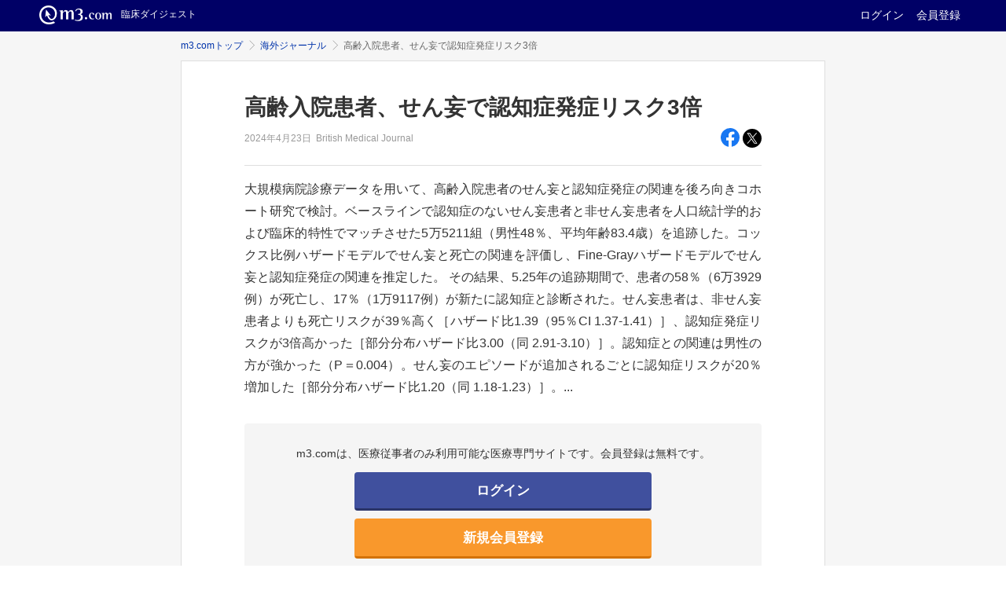

--- FILE ---
content_type: text/html; charset=UTF-8
request_url: https://www.m3.com/clinical/open/journal/29434
body_size: 4342
content:

<!DOCTYPE html>

<html>
    <head>
        <meta charset="UTF-8">
        
          <title>高齢入院患者、せん妄で認知症発症リスク3倍 | 海外ジャーナル | m3.com</title>
        

        <meta name="description" content="医師のための総合医療情報ならm3.com。日々の診療や臨床・医学研究に役立つ医薬品情報、医療ニュース、学会情報、医学文献検索、医師掲示板、求人募集・転職情報、薬剤検索、医院開業・経営・集患ノウハウなど医師専用コンテンツが充実">
        <meta name="robots" content="noodp,noydir">
        <meta name="google" content="nositelinkssearchbox">
        <meta name="format-detection" content="telephone=no">
        
          <meta property="og:title" content="高齢入院患者、せん妄で認知症発症リスク3倍">
        
          <meta property="og:type" content="article">
        
          <meta property="og:url" content="https://www.m3.com/clinical/open/journal/29434">
        
          <meta property="og:site_name" content="海外ジャーナル | m3.com">
        
          <meta property="og:description" content="大規模病院診療データを用いて、高齢入院患者のせん妄と認知症発症の関連を後ろ向きコホート研究で検討。ベースラインで認知症のないせん妄患者と非せん妄患者を人口統計学的および臨床的特性でマッチさせた5万5211組（男性48％、平均年齢83.4歳）を追跡した。コックス比例ハザードモデルでせん妄と死亡の関連を評価し、Fine-Grayハザードモデルでせん妄と認知症発症の関連を推定した。 その結果、5.25年">
        
          <meta property="og:image" content="https://static.m3.com/news/ogp/journal/6c8964e1c0b569e99246382e0d39880f1772f20ccf0911b94fb3df4aa413c0fa.jpg">
        
          <meta property="fb:app_id" content="1555499394724688">
        
          <meta property="twitter:card" content="summary_large_image">
        

        <script src="//s.m3img.com/javascript/jquery/1.11.1/jquery-1.11.1.min.js"></script>
        <script>
          
          window.m3EopPageType = "PC";
        </script>
        
        <script>
                
            </script>
        
        <script>
            window.isProd = "true";
        </script>
        
      <link rel="manifest" href="//s.m3img.com/atlas/1.0.0/manifest/www.manifest.json" />
      <link rel="stylesheet" href="//s.m3img.com/m3-style/latest/stylesheets/m3-style.css?t=1769579620000" />
      <link rel="stylesheet" href="//s.m3img.com/atlas/1.0.0/stylesheets/pc.css?t=1769579620000" />
      <link rel="stylesheet" href="//s.m3img.com/m3-style/latest/stylesheets/m3-cat.css?t=1769579620000" />
      <script src="//s.m3img.com/atlas/1.0.0/javascripts/atlas.common.min.js?t=1769579620000"></script>
      <script src="//s.m3img.com/atlas/1.0.0/javascripts/atlas.global.min.js?t=1769579620000"></script>
      <script src="//s.m3img.com/atlas/1.0.0/javascripts/atlas.rhs.min.js?t=1769579620000"></script>
      <script src="//s.m3img.com/m3-style/latest/javascripts/m3-script.min.js?t=1769579620000"></script>
      
      <link rel="apple-touch-icon" href="//s.m3img.com/atlas/1.0.0/images/favicon/apple-touch-icon.png" />
      <link rel="apple-touch-icon" sizes="152x152" href="//s.m3img.com/atlas/1.0.0/images/favicon/apple-touch-icon-152x152.png" />
      <link rel="shortcut icon" href="//s.m3img.com/atlas/1.0.0/images/favicon/favicon.ico" />
      <link rel="icon" type="image/png" href="//s.m3img.com/atlas/1.0.0/images/favicon/favicon-32x32.png" sizes="32x32" />
      <link rel="icon" type="image/png" href="//s.m3img.com/atlas/1.0.0/images/favicon/favicon-96x96.png" sizes="96x96" />
      <meta name="msapplication-TileColor" content="#000066">
      <meta name="msapplication-TileImage" content="//s.m3img.com/atlas/1.0.0/images/favicon/mstile-144x144.png">
      <link rel="stylesheet" href="//s.m3img.com/atlas/1.0.0/stylesheets/atlas.global.css?t=1769579620000">

      <script src="//s.m3img.com/javascript/shared/eop/eop.js?20150629"></script>
      <script src="//s.m3img.com/javascript/shared/eop/eop.scrolldepth.js"></script>
      
  
        
          <link rel="stylesheet" href="//s.m3img.com/atlas/1.0.0/stylesheets/news-open.css?t=1769579620000">
        

        <script>
          jQuery(window).load(function() {
            jQuery(".m3-equal-group").each(function() {
              jQuery(".m3-equal-panel", jQuery(this)).equalbox();
            });
          });
        </script>
        <script>
         ATLAS.jQuery(function($) {
           setup()(function (opts) {
             var serviceId = "clinical";

             // Atlasセットアップ処理
             ATLAS.loadGlobalParts(serviceId, $.extend({
               header: true,
               menu: false,
               footer: true,
               rhs: false
             }, opts));
           });
         });

         function setup() {
           
             return function(callback){ callback({})};
           
         }
        </script>
        
<!-- Start VWO Async SmartCode -->
<link rel="preconnect" href="https://dev.visualwebsiteoptimizer.com" />
<script type='text/javascript' id='vwoCode'>
  window._vwo_code || (function() {
  var account_id=820813,
  version=2.1,
  settings_tolerance=2000,
  hide_element='body',
  hide_element_style = 'opacity:0 !important;filter:alpha(opacity=0) !important;background:none !important',
  /* DO NOT EDIT BELOW THIS LINE */
  f=false,w=window,d=document,v=d.querySelector('#vwoCode'),cK='_vwo_'+account_id+'_settings',cc={};try{var c=JSON.parse(localStorage.getItem('_vwo_'+account_id+'_config'));cc=c&&typeof c==='object'?c:{}}catch(e){}var stT=cc.stT==='session'?w.sessionStorage:w.localStorage;code={use_existing_jquery:function(){return typeof use_existing_jquery!=='undefined'?use_existing_jquery:undefined},library_tolerance:function(){return typeof library_tolerance!=='undefined'?library_tolerance:undefined},settings_tolerance:function(){return cc.sT||settings_tolerance},hide_element_style:function(){return'{'+(cc.hES||hide_element_style)+'}'},hide_element:function(){if(performance.getEntriesByName('first-contentful-paint')[0]){return''}return typeof cc.hE==='string'?cc.hE:hide_element},getVersion:function(){return version},finish:function(e){if(!f){f=true;var t=d.getElementById('_vis_opt_path_hides');if(t)t.parentNode.removeChild(t);if(e)(new Image).src='https://dev.visualwebsiteoptimizer.com/ee.gif?a='+account_id+e}},finished:function(){return f},addScript:function(e){var t=d.createElement('script');t.type='text/javascript';if(e.src){t.src=e.src}else{t.text=e.text}d.getElementsByTagName('head')[0].appendChild(t)},load:function(e,t){var i=this.getSettings(),n=d.createElement('script'),r=this;t=t||{};if(i){n.textContent=i;d.getElementsByTagName('head')[0].appendChild(n);if(!w.VWO||VWO.caE){stT.removeItem(cK);r.load(e)}}else{var o=new XMLHttpRequest;o.open('GET',e,true);o.withCredentials=!t.dSC;o.responseType=t.responseType||'text';o.onload=function(){if(t.onloadCb){return t.onloadCb(o,e)}if(o.status===200){_vwo_code.addScript({text:o.responseText})}else{_vwo_code.finish('&e=loading_failure:'+e)}};o.onerror=function(){if(t.onerrorCb){return t.onerrorCb(e)}_vwo_code.finish('&e=loading_failure:'+e)};o.send()}},getSettings:function(){try{var e=stT.getItem(cK);if(!e){return}e=JSON.parse(e);if(Date.now()>e.e){stT.removeItem(cK);return}return e.s}catch(e){return}},init:function(){if(d.URL.indexOf('__vwo_disable__')>-1)return;var e=this.settings_tolerance();w._vwo_settings_timer=setTimeout(function(){_vwo_code.finish();stT.removeItem(cK)},e);var t;if(this.hide_element()!=='body'){t=d.createElement('style');var i=this.hide_element(),n=i?i+this.hide_element_style():'',r=d.getElementsByTagName('head')[0];t.setAttribute('id','_vis_opt_path_hides');v&&t.setAttribute('nonce',v.nonce);t.setAttribute('type','text/css');if(t.styleSheet)t.styleSheet.cssText=n;else t.appendChild(d.createTextNode(n));r.appendChild(t)}else{t=d.getElementsByTagName('head')[0];var n=d.createElement('div');n.style.cssText='z-index: 2147483647 !important;position: fixed !important;left: 0 !important;top: 0 !important;width: 100% !important;height: 100% !important;background: white !important;';n.setAttribute('id','_vis_opt_path_hides');n.classList.add('_vis_hide_layer');t.parentNode.insertBefore(n,t.nextSibling)}var o='https://dev.visualwebsiteoptimizer.com/j.php?a='+account_id+'&u='+encodeURIComponent(d.URL)+'&vn='+version;if(w.location.search.indexOf('_vwo_xhr')!==-1){this.addScript({src:o})}else{this.load(o+'&x=true')}}};w._vwo_code=code;code.init();})();
</script>
<!-- End VWO Async SmartCode -->

    </head>
    
    <body onunload="">
        

  <a style="display:none" id="eop-global"
     eop-service="clinical" 
    
    eop-page="m3com_OPN4.4"
  ></a>

<script>
jQuery(function($) {
  if(window.eop) {
    window.eop.init();
    window.eop.markChildren(document, true);
    window.eop.scan();
    if (window.eop.autoClick) window.eop.autoClick.init();
    if (window.eop.scrollDepth) window.eop.scrollDepth();
  }
});
</script>

        <div id="atlas-header" class="atlas-header"></div>
        <div class="atlas-body">
        
            <div class="body-content m3-contents">

    <ol class="m3-breadcrumbs">
    <li><a href="https://www.m3.com" eop-contents="topicpath_m3comtop_open" eop-action="click">m3.comトップ</a></li>
        <li><a href="/clinical/open/journal/articles" eop-contents="topicpath_journal_open" eop-action="click">海外ジャーナル</a></li>
        <li>高齢入院患者、せん妄で認知症発症リスク3倍</li>
    </ol>


    
    <div class="m3-panel m3-news-open">
      <div class="m3_contents-block">

        
        <div class="m3_separated">
          
          <div class="m3-news-open-title">
            <h1>高齢入院患者、せん妄で認知症発症リスク3倍</h1>
            <div class="m3-news-open-title_sub">
              <p>
                <span class="m3-article-list__date-y">2024年</span><span class="m3-article-list__date-md">4月23日</span>&nbsp;
                British Medical Journal</p>

              <div class="m3-pull-right">
                <a href="https://www.facebook.com/sharer/sharer.php?app_id=1555499394724688&amp;u=https://www.m3.com/clinical/open/journal/29434?pageFrom%3Dfb" target="_blank" eop-action="click" eop-contents="share_fb">
                    <img src="//s.m3img.com/atlas/1.0.0/images/icon/facebook.svg" width="24" class="share_fb" alt="Facebookでシェア">
                  </a>
                <a href="https://twitter.com/share?text=%E9%AB%98%E9%BD%A2%E5%85%A5%E9%99%A2%E6%82%A3%E8%80%85%E3%80%81%E3%81%9B%E3%82%93%E5%A6%84%E3%81%A7%E8%AA%8D%E7%9F%A5%E7%97%87%E7%99%BA%E7%97%87%E3%83%AA%E3%82%B9%E3%82%AF3%E5%80%8D&amp;url=https://www.m3.com/clinical/open/journal/29434?pageFrom%3Dtw&amp;related=m3com_editors" target="_blank" eop-action="click" eop-contents="share_tw">
                    <img src="//s.m3img.com/atlas/1.0.0/images/icon/twitter.svg" class="share_tw" width="24" alt="ポスト">
                  </a>
                </div>
              </div>
          </div>
          

          
          <div class="m3-news-open-article">
            大規模病院診療データを用いて、高齢入院患者のせん妄と認知症発症の関連を後ろ向きコホート研究で検討。ベースラインで認知症のないせん妄患者と非せん妄患者を人口統計学的および臨床的特性でマッチさせた5万5211組（男性48％、平均年齢83.4歳）を追跡した。コックス比例ハザードモデルでせん妄と死亡の関連を評価し、Fine-Grayハザードモデルでせん妄と認知症発症の関連を推定した。 その結果、5.25年の追跡期間で、患者の58％（6万3929例）が死亡し、17％（1万9117例）が新たに認知症と診断された。せん妄患者は、非せん妄患者よりも死亡リスクが39％高く［ハザード比1.39（95％CI 1.37-1.41）］、認知症発症リスクが3倍高かった［部分分布ハザード比3.00（同 2.91-3.10）］。認知症との関連は男性の方が強かった（P＝0.004）。せん妄のエピソードが追加されるごとに認知症リスクが20％増加した［部分分布ハザード比1.20（同 1.18-1.23）］。...
          </div>
          
          </div>
        

        <div class="m3-flat-panel m3-flat-panel--default m3-news-open-login">
          <p class="m3-text-center">
              m3.comは、医療従事者のみ利用可能な医療専門サイトです。会員登録は無料です。
          </p>
          <div class="m3-news-open-login-bt m3-text-center eop eop-display" eop-action="click">
            <a class="m3-button m3-button--primary m3-button--lg" href="https://www.m3.com/login?origURL=https://www.m3.com/clinical/journal/29434?loggedIn%3Dtrue"
              eop-contents="btn_login">ログイン</a>
            <a class="m3-button m3-button--secondary m3-button--lg" href="https://www.m3.com/registration/form.jsp?promotionCode=opJournal&amp;portalId=m3login&amp;v=t080221&amp;portalRequestURL=https://www.m3.com/clinical/journal/29434?loggedIn%3Dtrue"
              eop-contents="btn_new_registration">新規会員登録</a>
          </div>
        </div>

      </div>
    </div>
  </div>


        
        </div>
        <div id="atlas-footer"></div>

        
          <script src="//s.m3img.com/atlas/1.0.0/javascripts/atlas.open.js?ver=2"></script>
        
    </body>
</html>


--- FILE ---
content_type: text/css
request_url: https://s.m3img.com/atlas/1.0.0/stylesheets/news-open.css?t=1769579620000
body_size: 2315
content:
@charset "UTF-8";
.m3-breadcrumbs {
  margin: 0 auto;
  width: 820px;
}

.m3-news-open {
  margin: 10px auto 0 auto;
  width: 820px;
  padding: 40px 80px;
}

.m3-news-open, .m3-news-open-top-index {
  font-family: "游ゴシック Medium", "Yu Gothic Medium", "游ゴシック体", YuGothic, sans-serif !important;
  -webkit-font-smoothing: antialiased;
  font-feature-settings: "palt";
  word-wrap: break-word;
  overflow-wrap: break-word;
}

.m3-news-open-title_sub {
  display: flex;
  align-items: center;
  -webkit-box-align: center;
  -ms-flex-align: center;
  margin-top: 8px;
}
.m3-news-open-title_sub p {
  flex: 1;
}
.m3-news-open-title_sub a {
  line-height: 0;
  color: #fff !important;
  -webkit-transition: background 0.2s ease 0.1s;
  -moz-transition: background 0.2s ease 0.1s;
  -ms-transition: background 0.2s ease 0.1s;
  transition: background 0.2s ease 0.1s;
}
.m3-news-open-title_sub img {
  height: 24px;
  text-align: right;
}
.m3-news-open-title_sub img.share_tw {
  vertical-align: -1px;
}
.m3-news-open-title_sub a:hover img {
  opacity: 0.5;
}

.m3-news-open-title {
  border-bottom: 1px solid #dedede;
  padding-bottom: 20px;
}
.m3-news-open-title h1 {
  margin: 0;
  font-size: 28px;
  line-height: 1.35;
}
.m3-news-open-title p {
  margin: 0 0 0 0;
  font-size: 12px;
  color: #999;
}

.m3-news-open-article {
  font-size: 16px;
  margin: 1rem 0 2rem 0;
  text-align: justify;
  line-height: 1.75;
}

.m3-news-open .m3-flat-panel {
  padding: 30px 60px;
}
.m3-news-open .m3-flat-panel a {
  font-weight: bold;
}

.m3-news-open-bottom-sns-bts {
  width: 810px;
  margin: 10px auto 0 auto;
}
.m3-news-open-bottom-sns-bts a {
  -webkit-transition: background 0.2s ease 0.1s;
  -moz-transition: background 0.2s ease 0.1s;
  -ms-transition: background 0.2s ease 0.1s;
  transition: background 0.2s ease 0.1s;
}
.m3-news-open-bottom-sns-bts a:hover {
  opacity: 0.5;
  text-decoration: none;
}
.m3-news-open-bottom-sns-bts .m3-row {
  width: 380px;
}

.m3-news-open-bottom-sns-bt__fb {
  display: flex;
  align-items: center;
  background: #4469b0;
  border-radius: 3px;
  color: #fff !important;
  padding: 10px;
}
.m3-news-open-bottom-sns-bt__fb .snsbt-icon {
  width: 40px;
  margin-right: 1px;
}
.m3-news-open-bottom-sns-bt__fb .snsbt-icon img {
  vertical-align: -10px;
}
.m3-news-open-bottom-sns-bt__fb .snsbt-text {
  flex: 1;
}
.m3-news-open-bottom-sns-bt__fb .snsbt-text p {
  line-height: 1;
  font-size: 16px;
  font-weight: bold;
  margin: 0;
}
.m3-news-open-bottom-sns-bt__fb .snsbt-text p span {
  font-size: 10px;
  font-weight: normal;
}

.m3-news-open-bottom-sns-bt__tw {
  display: flex;
  align-items: center;
  background: #29a3ef;
  border-radius: 3px;
  color: #fff !important;
  padding: 10px;
}
.m3-news-open-bottom-sns-bt__tw .snsbt-icon {
  width: 40px;
  margin-right: 8px;
}
.m3-news-open-bottom-sns-bt__tw .snsbt-icon img {
  vertical-align: -10px;
}
.m3-news-open-bottom-sns-bt__tw .snsbt-text {
  flex: 1;
}
.m3-news-open-bottom-sns-bt__tw .snsbt-text p {
  line-height: 1;
  font-size: 16px;
  font-weight: bold;
  margin: 0;
}
.m3-news-open-bottom-sns-bt__tw .snsbt-text p span {
  font-size: 10px;
  font-weight: normal;
}

.news-category--report {
  color: #e23a4c;
}

.news-category--interview {
  color: #e2724c;
}

.news-category--opinion {
  color: #d0a32f;
}

.news-category--specialKikaku {
  color: #359894;
}

.news-category--ishiTyousa {
  color: #3f78c0;
}

.m3-news-open-login-bt {
  padding: 0 80px;
}

.m3-news-open-login p {
  margin-top: 0;
}
.m3-news-open-login a {
  display: inline-block;
  width: 100%;
}
.m3-news-open-login a.m3-button--primary {
  margin-bottom: 10px;
}

.m3-news-open-index {
  margin-top: 10px;
}

.m3-news-open-top-index-panel {
  background: #fff;
  padding: 0px 30px 30px 30px;
}

/*tab*/
.news-tab-area {
  margin-top: 10px;
  padding: 0 80px;
  border-bottom: 1px solid #dedede;
  position: relative;
  top: 0px;
  background: #fff;
}

.news-tab {
  margin: 0;
  padding: 0;
  list-style: none;
  display: flex;
  justify-content: space-around;
}
.news-tab li {
  width: 100%;
  display: inline-block;
  margin: 0;
  padding: 0;
  list-style: none;
  height: 56px;
}
.news-tab a {
  display: block;
  text-align: center;
  font-weight: bold;
  line-height: 1;
  transition: 0.15s;
  cursor: pointer;
  color: #737373;
}
.news-tab a:hover {
  text-decoration: none;
}
.news-tab a:visited {
  color: #737373;
}

.news-tab--new a:hover, .news-tab--new a.news-tab__active {
  color: #40509e;
}

.news-tab--report a:hover, .news-tab--report a.news-tab__active {
  color: #e23a4c;
}

.news-tab--interview a:hover, .news-tab--interview a.news-tab__active {
  color: #e2724c;
}

.news-tab--opinion a:hover, .news-tab--opinion a.news-tab__active {
  color: #d0a32f;
}

.news-tab--specialKikaku a:hover, .news-tab--specialKikaku a.news-tab__active {
  color: #359894;
}

.news-tab--ishiTyousa a:hover, .news-tab--ishiTyousa a.news-tab__active {
  color: #3f78c0;
}

.news-tab__line:before, .news-tab__line:after {
  position: absolute;
  top: 52px;
  content: "";
  display: inline-block;
  width: 0;
  height: 2px;
  background: #40509e;
  transition: 0.15s;
}
.news-tab__line:before, .news-tab__line:after {
  width: 45%;
  height: 0px;
}

.news-tab--report .news-tab__line:before, .news-tab--report .news-tab__line:after {
  background: #e23a4c;
}

.news-tab--interview .news-tab__line:before, .news-tab--interview .news-tab__line:after {
  background: #e2724c;
}

.news-tab--opinion .news-tab__line:before, .news-tab--opinion .news-tab__line:after {
  background: #d0a32f;
}

.news-tab--specialKikaku .news-tab__line:before, .news-tab--specialKikaku .news-tab__line:after {
  background: #359894;
}

.news-tab--ishiTyousa .news-tab__line:before, .news-tab--ishiTyousa .news-tab__line:after {
  background: #3f78c0;
}

.news-tab__line:hover:before,
.news-tab__line:hover:after {
  width: 45%;
  height: 2px;
  top: 52px;
}

.news-tab--new .news-tab__active {
  border-bottom: 2px solid #40509e;
}

.news-tab--report .news-tab__active {
  border-bottom: 2px solid #e23a4c;
}

.news-tab--interview .news-tab__active {
  border-bottom: 2px solid #e2724c;
}

.news-tab--opinion .news-tab__active {
  border-bottom: 2px solid #d0a32f;
}

.news-tab--specialKikaku .news-tab__active {
  border-bottom: 2px solid #359894;
}

.news-tab--ishiTyousa .news-tab__active {
  border-bottom: 2px solid #3f78c0;
}

.news-tab__line {
  position: relative;
  width: 96%;
  display: block;
  line-height: 52px;
  margin: 3px auto 0;
  cursor: pointer;
}

.news-tab__line:before {
  left: 45%;
}

.news-tab__line:after {
  right: 45%;
}

/*top index */
.m3-news-open-top-index-panel ul {
  margin: 0;
  padding: 0;
  list-style: none;
}
.m3-news-open-top-index-panel ul li {
  border-bottom: 1px solid #dedede;
}
.m3-news-open-top-index-panel ul li a {
  display: flex;
  align-items: center;
  -webkit-box-align: center;
  -ms-flex-align: center;
  padding: 15px 0;
  text-decoration: none !important;
}
.m3-news-open-top-index-panel ul li a .m3-news-open-index__text {
  flex: 1;
  padding: 0px 15px 0 0;
  box-sizing: border-box;
}
.m3-news-open-top-index-panel ul li a .m3-news-open-index__text span {
  margin-right: 0.5rem;
}
.m3-news-open-top-index-panel ul li a .m3-news-open-index__thumb {
  width: 121px;
  height: 68px;
  border-radius: 3px;
  overflow: hidden;
  border: 1px solid #dedede;
}
.m3-news-open-top-index-panel ul li a .m3-news-open-index__thumb img {
  border: none;
  position: relative;
  object-fit: cover;
  font-family: "object-fit: cover;";
  width: 121px;
}
.m3-news-open-top-index-panel ul li a .m3-news-open-index__text h3 {
  color: #333;
  margin: 0;
  font-size: 18px;
  padding-right: 20px;
}
.m3-news-open-top-index-panel ul li a .m3-news-open-index__text .news-status-date {
  font-size: 12px;
  color: #999;
  text-decoration: none;
}
.m3-news-open-top-index-panel ul li a .news-series-article-index__thumb img {
  border: none;
  position: relative;
  object-fit: cover;
  font-family: "object-fit: cover;";
  width: 121px;
}
.m3-news-open-top-index-panel ul li a:hover .m3-news-open-index__text {
  opacity: 0.6;
}
.m3-news-open-top-index-panel ul li a:hover .m3-news-open-index__thumb {
  opacity: 1;
  animation-duration: 0.5s;
  animation-name: flash;
  -webkit-animation-duration: 0.5s;
  -webkit-animation-name: flash;
}

.atlas-open-rhs {
  margin-top: 28px;
}

.login__panel--regist {
  border-radius: 0;
}

/*animation*/
@-webkit-keyframes flash {
  0% {
    opacity: 0.5;
  }
  100% {
    opacity: 1;
  }
}
@keyframes flash {
  0% {
    opacity: 0.5;
  }
  100% {
    opacity: 1;
  }
}
@media screen and (min-width: 1280px) {
  .atlas-main {
    width: 900px;
  }
}
.atlas-main {
  width: 900px;
  float: none;
  margin: 0 auto;
}

.atlas-main .m3-breadcrumbs {
  margin: 0;
}

.m3-iryoishin-open .m3-news-open-index-header {
  background-image: url("http://placehold.jp/900x300.png");
}

.m3-iryoishin-open .m3-news-open-index-header img {
  width: 100%;
}

.m3-news-open-top-index-panel ul {
  display: flex;
  flex-wrap: wrap;
  justify-content: space-between;
}

.m3-news-open-top-index-panel ul li {
  width: calc(50% - 15px);
}

.m3-news-open-top-index-panel ul li a .m3-news-open-index__text h3 {
  font-size: 1rem;
}

.m3-news-open-top-index-panel ul li a .m3-news-open-index__thumb {
  width: 120px;
  height: 80px;
}

.m3-news-open-top-index-panel ul li a .m3-news-open-index__thumb img {
  width: 120px;
  /* 画像が表示されない時の表示修正 */
  min-height: 80px;
}

/* footer スクロール固定部分 */
.account-block-footer {
  background-color: #fff;
  text-align: center;
  padding: 15px 0;
  position: fixed;
  width: 100%;
  bottom: 0;
}

.account-block-footer .login__panel-text {
  font-size: 0.8125rem;
  margin-top: 10px;
  margin-bottom: 0;
}

.atlas-footer {
  margin-bottom: 104px;
}

/* SNSシェアボタン 開始 */
.m3-sns-share-btn-bottom {
  margin-bottom: 16px;
  font-feature-settings: normal;
  display: flex;
}

.m3-sns-share-btn-bottom a:hover {
  text-decoration: none;
}

.m3-sns-share-btn__fb {
  display: inline-block;
  background: #1877f2;
  border-radius: 4px;
  height: 28px;
  padding: 0 8px;
  margin-right: 4px;
  font-size: 13px;
}

.m3-sns-share-btn__fb a {
  display: flex;
  align-items: center;
  height: 100%;
}

.m3-sns-share-btn__fb .snsbt-text {
  font-family: Helvetica, Arial, "hiragino kaku gothic pro", meiryo, "ms pgothic", sans-serif;
  margin: 0;
  padding-left: 4px;
  padding-right: 4px;
  font-weight: bold;
  color: #fff;
}

.m3-sns-share-btn__tw {
  display: inline-block;
  box-sizing: border-box;
  background: #000;
  border-radius: 4px;
  height: 28px;
  padding: 1px 10px 1px 9px;
}

.m3-sns-share-btn__tw a {
  display: flex;
  align-items: center;
  height: 100%;
}

.m3-sns-share-btn__tw a img {
  width: 12px;
  height: 12px;
  padding: 2px;
  box-sizing: content-box;
}

.m3-sns-share-btn__tw .snsbt-text {
  font: normal normal normal 13px "Helvetica Neue", Arial, sans-serif;
  margin-left: 4px;
  color: #fff;
  font-weight: bold;
}

/* SNSシェアボタン 終了 */
/*# sourceMappingURL=news-open.css.map */


--- FILE ---
content_type: application/javascript; charset=UTF-8
request_url: https://dev.visualwebsiteoptimizer.com/sync?a=820813&_cu=https%3A%2F%2Fwww.m3.com%2Fclinical%2Fopen%2Fjournal%2F29434
body_size: -87
content:
{"fns":{"list":{"[\"957a0669c830ddb5e8126b44f4f3c0e9\",\"67ee49194dc8e\"]":{"argVn":{"1":{"67ee49194dc8e":"1769765940"}},"val":0,"vn":1}}}}
